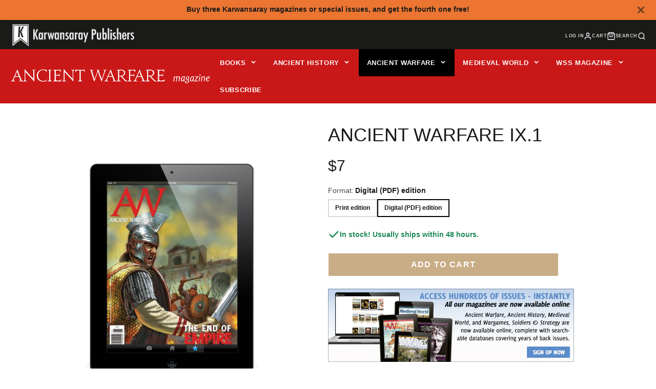

--- FILE ---
content_type: text/css
request_url: https://www.karwansaraypublishers.com/cdn/shop/t/53/assets/announcement-bar.css?v=9539990290454015191715933631
body_size: -641
content:
.\#announcement-bar{display:block;position:relative;z-index:5;background-color:var(--announcement-bar-color-background);color:var(--announcement-bar-color-text);padding:.7rem 3rem;text-align:center}.\#announcement-bar-text{margin-bottom:0;font-weight:var(--font-body-weight-bold)}.\#announcement-bar-dismiss{background:0 0;border:0;padding:none;color:inherit;position:absolute;top:50%;transform:translateY(-50%);right:1rem;opacity:.64;transition:.3s;cursor:pointer;z-index:21}.\#announcement-bar-dismiss:hover{opacity:1}.\#announcement-bar-dismiss .\#icon{width:1.5rem;height:1.5rem;stroke-width:3}

--- FILE ---
content_type: text/javascript; charset=utf-8
request_url: https://www.karwansaraypublishers.com/en-us/products/issue-ix-1-2014.js
body_size: 1106
content:
{"id":4583040843824,"title":"Ancient Warfare IX.1","handle":"issue-ix-1-2014","description":"\u003cp data-mce-fragment=\"1\"\u003eOn 4 September AD 476, the Western Roman Empire came to an end. No great battle was fought, no great foreign invasion force marched upon the capital, nor was there an iconic enemy in the shape of a second Hannibal who annihilated Rome’s armies.\u003c\/p\u003e\n\u003cp data-mce-fragment=\"1\"\u003e\u003cstrong data-mce-fragment=\"1\"\u003eTheme\u003c\/strong\u003e: The Fall of Rome\u003c\/p\u003e\n\u003cul data-mce-fragment=\"1\"\u003e\n\u003cli data-mce-fragment=\"1\"\u003eJean Du Plessis, ‘Historical introduction’\u003c\/li\u003e\n\u003cli data-mce-fragment=\"1\"\u003eGabriele Esposito, ’The career of a Late Roman General’ (Source)\u003c\/li\u003e\n\u003cli data-mce-fragment=\"1\"\u003eKonstantin Nossov, ’The walls of Rome’\u003c\/li\u003e\n\u003cli data-mce-fragment=\"1\"\u003eRobert Vermaat, ’The reenactor: a Late Roman heavy infantryman’\u003c\/li\u003e\n\u003cli data-mce-fragment=\"1\"\u003eCorrado Re, ‘Battle of the Catalaunian Plains, AD 451’\u003c\/li\u003e\n\u003cli data-mce-fragment=\"1\"\u003eMark McCaffery, ’The breaking of Roman Britain’\u003c\/li\u003e\n\u003cli data-mce-fragment=\"1\"\u003eMarc G. DeSantis, ’The Vandals capture North Africa’\u003c\/li\u003e\n\u003cli data-mce-fragment=\"1\"\u003eSidney E. Dean, ’The War of Ravenna'\u003c\/li\u003e\n\u003c\/ul\u003e\n\u003cp data-mce-fragment=\"1\"\u003e\u003cstrong data-mce-fragment=\"1\"\u003eFeatures:\u003c\/strong\u003e\u003c\/p\u003e\n\u003cul data-mce-fragment=\"1\"\u003e\n\u003cli data-mce-fragment=\"1\"\u003eRobert Holmes, ’The Gorgoneion and ancient armour'\u003c\/li\u003e\n\u003cli data-mce-fragment=\"1\"\u003eDuncan Campbell, ‘What really happened at Aegospotami?'\u003c\/li\u003e\n\u003cli data-mce-fragment=\"1\"\u003eDavid L. Reinke, ‘Box office gladiators'\u003c\/li\u003e\n\u003c\/ul\u003e\n\u003cul\u003e\u003c\/ul\u003e","published_at":"2020-06-05T23:23:31+02:00","created_at":"2020-06-05T23:23:31+02:00","vendor":"Karwansaray Publishers","type":"Ancient Warfare single issue","tags":["Aegospotamoi","Africa","Alaric","Ancient Warfare","Armies and military organization","armour","Atilla the Hun","AW","AWM","Catalaunian Plains","Fortifications","Gladiators","Gorgo","Gorgon","has-digital-downloads","Hollywood","Huns","Late Roman Infantry","Late Rome","Magazines","Naval Battle","no_subscription_product","Odoacer","Ravenna","Reenactor","Roman Britain","Rome","Romulus Augustulus","Rulers and politics","Stilicho","tagcheck","Theodosius","Vandals","variant-46770741936457-has-digital-downloads","Zosimus."],"price":700,"price_min":700,"price_max":1300,"available":true,"price_varies":true,"compare_at_price":null,"compare_at_price_min":0,"compare_at_price_max":0,"compare_at_price_varies":false,"variants":[{"id":46770741903689,"title":"Print edition","option1":"Print edition","option2":null,"option3":null,"sku":"99100465","requires_shipping":true,"taxable":false,"featured_image":{"id":49876126859593,"product_id":4583040843824,"position":1,"created_at":"2023-06-11T02:52:45+02:00","updated_at":"2023-06-11T02:52:45+02:00","alt":"Ancient Warfare IX.1-Karwansaray BV","width":458,"height":650,"src":"https:\/\/cdn.shopify.com\/s\/files\/1\/0296\/7067\/0384\/products\/ancient-warfare-ix1-karwansaray-bv-667771.jpg?v=1686444765","variant_ids":[46770741903689]},"available":false,"name":"Ancient Warfare IX.1 - Print edition","public_title":"Print edition","options":["Print edition"],"price":1300,"weight":200,"compare_at_price":null,"inventory_management":"shopify","barcode":"06282507412301","featured_media":{"alt":"Ancient Warfare IX.1-Karwansaray BV","id":42478569685321,"position":1,"preview_image":{"aspect_ratio":0.705,"height":650,"width":458,"src":"https:\/\/cdn.shopify.com\/s\/files\/1\/0296\/7067\/0384\/products\/ancient-warfare-ix1-karwansaray-bv-667771.jpg?v=1686444765"}},"requires_selling_plan":false,"selling_plan_allocations":[]},{"id":46770741936457,"title":"Digital (PDF) edition","option1":"Digital (PDF) edition","option2":null,"option3":null,"sku":"99100466","requires_shipping":false,"taxable":false,"featured_image":{"id":49876126892361,"product_id":4583040843824,"position":2,"created_at":"2023-06-11T02:52:45+02:00","updated_at":"2023-06-11T02:52:45+02:00","alt":"Ancient Warfare IX.1-Karwansaray BV","width":1423,"height":2048,"src":"https:\/\/cdn.shopify.com\/s\/files\/1\/0296\/7067\/0384\/products\/ancient-warfare-ix1-karwansaray-bv-168848.jpg?v=1686444765","variant_ids":[46770741936457]},"available":true,"name":"Ancient Warfare IX.1 - Digital (PDF) edition","public_title":"Digital (PDF) edition","options":["Digital (PDF) edition"],"price":700,"weight":0,"compare_at_price":null,"inventory_management":null,"barcode":"","featured_media":{"alt":"Ancient Warfare IX.1-Karwansaray BV","id":42478569718089,"position":2,"preview_image":{"aspect_ratio":0.695,"height":2048,"width":1423,"src":"https:\/\/cdn.shopify.com\/s\/files\/1\/0296\/7067\/0384\/products\/ancient-warfare-ix1-karwansaray-bv-168848.jpg?v=1686444765"}},"requires_selling_plan":false,"selling_plan_allocations":[]}],"images":["\/\/cdn.shopify.com\/s\/files\/1\/0296\/7067\/0384\/products\/ancient-warfare-ix1-karwansaray-bv-667771.jpg?v=1686444765","\/\/cdn.shopify.com\/s\/files\/1\/0296\/7067\/0384\/products\/ancient-warfare-ix1-karwansaray-bv-168848.jpg?v=1686444765"],"featured_image":"\/\/cdn.shopify.com\/s\/files\/1\/0296\/7067\/0384\/products\/ancient-warfare-ix1-karwansaray-bv-667771.jpg?v=1686444765","options":[{"name":"Format","position":1,"values":["Print edition","Digital (PDF) edition"]}],"url":"\/en-us\/products\/issue-ix-1-2014","media":[{"alt":"Ancient Warfare IX.1-Karwansaray BV","id":42478569685321,"position":1,"preview_image":{"aspect_ratio":0.705,"height":650,"width":458,"src":"https:\/\/cdn.shopify.com\/s\/files\/1\/0296\/7067\/0384\/products\/ancient-warfare-ix1-karwansaray-bv-667771.jpg?v=1686444765"},"aspect_ratio":0.705,"height":650,"media_type":"image","src":"https:\/\/cdn.shopify.com\/s\/files\/1\/0296\/7067\/0384\/products\/ancient-warfare-ix1-karwansaray-bv-667771.jpg?v=1686444765","width":458},{"alt":"Ancient Warfare IX.1-Karwansaray BV","id":42478569718089,"position":2,"preview_image":{"aspect_ratio":0.695,"height":2048,"width":1423,"src":"https:\/\/cdn.shopify.com\/s\/files\/1\/0296\/7067\/0384\/products\/ancient-warfare-ix1-karwansaray-bv-168848.jpg?v=1686444765"},"aspect_ratio":0.695,"height":2048,"media_type":"image","src":"https:\/\/cdn.shopify.com\/s\/files\/1\/0296\/7067\/0384\/products\/ancient-warfare-ix1-karwansaray-bv-168848.jpg?v=1686444765","width":1423}],"requires_selling_plan":false,"selling_plan_groups":[]}

--- FILE ---
content_type: text/javascript; charset=utf-8
request_url: https://www.karwansaraypublishers.com/en-us/products/issue-ix-1-2014.js
body_size: 1107
content:
{"id":4583040843824,"title":"Ancient Warfare IX.1","handle":"issue-ix-1-2014","description":"\u003cp data-mce-fragment=\"1\"\u003eOn 4 September AD 476, the Western Roman Empire came to an end. No great battle was fought, no great foreign invasion force marched upon the capital, nor was there an iconic enemy in the shape of a second Hannibal who annihilated Rome’s armies.\u003c\/p\u003e\n\u003cp data-mce-fragment=\"1\"\u003e\u003cstrong data-mce-fragment=\"1\"\u003eTheme\u003c\/strong\u003e: The Fall of Rome\u003c\/p\u003e\n\u003cul data-mce-fragment=\"1\"\u003e\n\u003cli data-mce-fragment=\"1\"\u003eJean Du Plessis, ‘Historical introduction’\u003c\/li\u003e\n\u003cli data-mce-fragment=\"1\"\u003eGabriele Esposito, ’The career of a Late Roman General’ (Source)\u003c\/li\u003e\n\u003cli data-mce-fragment=\"1\"\u003eKonstantin Nossov, ’The walls of Rome’\u003c\/li\u003e\n\u003cli data-mce-fragment=\"1\"\u003eRobert Vermaat, ’The reenactor: a Late Roman heavy infantryman’\u003c\/li\u003e\n\u003cli data-mce-fragment=\"1\"\u003eCorrado Re, ‘Battle of the Catalaunian Plains, AD 451’\u003c\/li\u003e\n\u003cli data-mce-fragment=\"1\"\u003eMark McCaffery, ’The breaking of Roman Britain’\u003c\/li\u003e\n\u003cli data-mce-fragment=\"1\"\u003eMarc G. DeSantis, ’The Vandals capture North Africa’\u003c\/li\u003e\n\u003cli data-mce-fragment=\"1\"\u003eSidney E. Dean, ’The War of Ravenna'\u003c\/li\u003e\n\u003c\/ul\u003e\n\u003cp data-mce-fragment=\"1\"\u003e\u003cstrong data-mce-fragment=\"1\"\u003eFeatures:\u003c\/strong\u003e\u003c\/p\u003e\n\u003cul data-mce-fragment=\"1\"\u003e\n\u003cli data-mce-fragment=\"1\"\u003eRobert Holmes, ’The Gorgoneion and ancient armour'\u003c\/li\u003e\n\u003cli data-mce-fragment=\"1\"\u003eDuncan Campbell, ‘What really happened at Aegospotami?'\u003c\/li\u003e\n\u003cli data-mce-fragment=\"1\"\u003eDavid L. Reinke, ‘Box office gladiators'\u003c\/li\u003e\n\u003c\/ul\u003e\n\u003cul\u003e\u003c\/ul\u003e","published_at":"2020-06-05T23:23:31+02:00","created_at":"2020-06-05T23:23:31+02:00","vendor":"Karwansaray Publishers","type":"Ancient Warfare single issue","tags":["Aegospotamoi","Africa","Alaric","Ancient Warfare","Armies and military organization","armour","Atilla the Hun","AW","AWM","Catalaunian Plains","Fortifications","Gladiators","Gorgo","Gorgon","has-digital-downloads","Hollywood","Huns","Late Roman Infantry","Late Rome","Magazines","Naval Battle","no_subscription_product","Odoacer","Ravenna","Reenactor","Roman Britain","Rome","Romulus Augustulus","Rulers and politics","Stilicho","tagcheck","Theodosius","Vandals","variant-46770741936457-has-digital-downloads","Zosimus."],"price":700,"price_min":700,"price_max":1300,"available":true,"price_varies":true,"compare_at_price":null,"compare_at_price_min":0,"compare_at_price_max":0,"compare_at_price_varies":false,"variants":[{"id":46770741903689,"title":"Print edition","option1":"Print edition","option2":null,"option3":null,"sku":"99100465","requires_shipping":true,"taxable":false,"featured_image":{"id":49876126859593,"product_id":4583040843824,"position":1,"created_at":"2023-06-11T02:52:45+02:00","updated_at":"2023-06-11T02:52:45+02:00","alt":"Ancient Warfare IX.1-Karwansaray BV","width":458,"height":650,"src":"https:\/\/cdn.shopify.com\/s\/files\/1\/0296\/7067\/0384\/products\/ancient-warfare-ix1-karwansaray-bv-667771.jpg?v=1686444765","variant_ids":[46770741903689]},"available":false,"name":"Ancient Warfare IX.1 - Print edition","public_title":"Print edition","options":["Print edition"],"price":1300,"weight":200,"compare_at_price":null,"inventory_management":"shopify","barcode":"06282507412301","featured_media":{"alt":"Ancient Warfare IX.1-Karwansaray BV","id":42478569685321,"position":1,"preview_image":{"aspect_ratio":0.705,"height":650,"width":458,"src":"https:\/\/cdn.shopify.com\/s\/files\/1\/0296\/7067\/0384\/products\/ancient-warfare-ix1-karwansaray-bv-667771.jpg?v=1686444765"}},"requires_selling_plan":false,"selling_plan_allocations":[]},{"id":46770741936457,"title":"Digital (PDF) edition","option1":"Digital (PDF) edition","option2":null,"option3":null,"sku":"99100466","requires_shipping":false,"taxable":false,"featured_image":{"id":49876126892361,"product_id":4583040843824,"position":2,"created_at":"2023-06-11T02:52:45+02:00","updated_at":"2023-06-11T02:52:45+02:00","alt":"Ancient Warfare IX.1-Karwansaray BV","width":1423,"height":2048,"src":"https:\/\/cdn.shopify.com\/s\/files\/1\/0296\/7067\/0384\/products\/ancient-warfare-ix1-karwansaray-bv-168848.jpg?v=1686444765","variant_ids":[46770741936457]},"available":true,"name":"Ancient Warfare IX.1 - Digital (PDF) edition","public_title":"Digital (PDF) edition","options":["Digital (PDF) edition"],"price":700,"weight":0,"compare_at_price":null,"inventory_management":null,"barcode":"","featured_media":{"alt":"Ancient Warfare IX.1-Karwansaray BV","id":42478569718089,"position":2,"preview_image":{"aspect_ratio":0.695,"height":2048,"width":1423,"src":"https:\/\/cdn.shopify.com\/s\/files\/1\/0296\/7067\/0384\/products\/ancient-warfare-ix1-karwansaray-bv-168848.jpg?v=1686444765"}},"requires_selling_plan":false,"selling_plan_allocations":[]}],"images":["\/\/cdn.shopify.com\/s\/files\/1\/0296\/7067\/0384\/products\/ancient-warfare-ix1-karwansaray-bv-667771.jpg?v=1686444765","\/\/cdn.shopify.com\/s\/files\/1\/0296\/7067\/0384\/products\/ancient-warfare-ix1-karwansaray-bv-168848.jpg?v=1686444765"],"featured_image":"\/\/cdn.shopify.com\/s\/files\/1\/0296\/7067\/0384\/products\/ancient-warfare-ix1-karwansaray-bv-667771.jpg?v=1686444765","options":[{"name":"Format","position":1,"values":["Print edition","Digital (PDF) edition"]}],"url":"\/en-us\/products\/issue-ix-1-2014","media":[{"alt":"Ancient Warfare IX.1-Karwansaray BV","id":42478569685321,"position":1,"preview_image":{"aspect_ratio":0.705,"height":650,"width":458,"src":"https:\/\/cdn.shopify.com\/s\/files\/1\/0296\/7067\/0384\/products\/ancient-warfare-ix1-karwansaray-bv-667771.jpg?v=1686444765"},"aspect_ratio":0.705,"height":650,"media_type":"image","src":"https:\/\/cdn.shopify.com\/s\/files\/1\/0296\/7067\/0384\/products\/ancient-warfare-ix1-karwansaray-bv-667771.jpg?v=1686444765","width":458},{"alt":"Ancient Warfare IX.1-Karwansaray BV","id":42478569718089,"position":2,"preview_image":{"aspect_ratio":0.695,"height":2048,"width":1423,"src":"https:\/\/cdn.shopify.com\/s\/files\/1\/0296\/7067\/0384\/products\/ancient-warfare-ix1-karwansaray-bv-168848.jpg?v=1686444765"},"aspect_ratio":0.695,"height":2048,"media_type":"image","src":"https:\/\/cdn.shopify.com\/s\/files\/1\/0296\/7067\/0384\/products\/ancient-warfare-ix1-karwansaray-bv-168848.jpg?v=1686444765","width":1423}],"requires_selling_plan":false,"selling_plan_groups":[]}

--- FILE ---
content_type: text/javascript; charset=utf-8
request_url: https://www.karwansaraypublishers.com/en-us/products/issue-ix-1-2014.js
body_size: 925
content:
{"id":4583040843824,"title":"Ancient Warfare IX.1","handle":"issue-ix-1-2014","description":"\u003cp data-mce-fragment=\"1\"\u003eOn 4 September AD 476, the Western Roman Empire came to an end. No great battle was fought, no great foreign invasion force marched upon the capital, nor was there an iconic enemy in the shape of a second Hannibal who annihilated Rome’s armies.\u003c\/p\u003e\n\u003cp data-mce-fragment=\"1\"\u003e\u003cstrong data-mce-fragment=\"1\"\u003eTheme\u003c\/strong\u003e: The Fall of Rome\u003c\/p\u003e\n\u003cul data-mce-fragment=\"1\"\u003e\n\u003cli data-mce-fragment=\"1\"\u003eJean Du Plessis, ‘Historical introduction’\u003c\/li\u003e\n\u003cli data-mce-fragment=\"1\"\u003eGabriele Esposito, ’The career of a Late Roman General’ (Source)\u003c\/li\u003e\n\u003cli data-mce-fragment=\"1\"\u003eKonstantin Nossov, ’The walls of Rome’\u003c\/li\u003e\n\u003cli data-mce-fragment=\"1\"\u003eRobert Vermaat, ’The reenactor: a Late Roman heavy infantryman’\u003c\/li\u003e\n\u003cli data-mce-fragment=\"1\"\u003eCorrado Re, ‘Battle of the Catalaunian Plains, AD 451’\u003c\/li\u003e\n\u003cli data-mce-fragment=\"1\"\u003eMark McCaffery, ’The breaking of Roman Britain’\u003c\/li\u003e\n\u003cli data-mce-fragment=\"1\"\u003eMarc G. DeSantis, ’The Vandals capture North Africa’\u003c\/li\u003e\n\u003cli data-mce-fragment=\"1\"\u003eSidney E. Dean, ’The War of Ravenna'\u003c\/li\u003e\n\u003c\/ul\u003e\n\u003cp data-mce-fragment=\"1\"\u003e\u003cstrong data-mce-fragment=\"1\"\u003eFeatures:\u003c\/strong\u003e\u003c\/p\u003e\n\u003cul data-mce-fragment=\"1\"\u003e\n\u003cli data-mce-fragment=\"1\"\u003eRobert Holmes, ’The Gorgoneion and ancient armour'\u003c\/li\u003e\n\u003cli data-mce-fragment=\"1\"\u003eDuncan Campbell, ‘What really happened at Aegospotami?'\u003c\/li\u003e\n\u003cli data-mce-fragment=\"1\"\u003eDavid L. Reinke, ‘Box office gladiators'\u003c\/li\u003e\n\u003c\/ul\u003e\n\u003cul\u003e\u003c\/ul\u003e","published_at":"2020-06-05T23:23:31+02:00","created_at":"2020-06-05T23:23:31+02:00","vendor":"Karwansaray Publishers","type":"Ancient Warfare single issue","tags":["Aegospotamoi","Africa","Alaric","Ancient Warfare","Armies and military organization","armour","Atilla the Hun","AW","AWM","Catalaunian Plains","Fortifications","Gladiators","Gorgo","Gorgon","has-digital-downloads","Hollywood","Huns","Late Roman Infantry","Late Rome","Magazines","Naval Battle","no_subscription_product","Odoacer","Ravenna","Reenactor","Roman Britain","Rome","Romulus Augustulus","Rulers and politics","Stilicho","tagcheck","Theodosius","Vandals","variant-46770741936457-has-digital-downloads","Zosimus."],"price":700,"price_min":700,"price_max":1300,"available":true,"price_varies":true,"compare_at_price":null,"compare_at_price_min":0,"compare_at_price_max":0,"compare_at_price_varies":false,"variants":[{"id":46770741903689,"title":"Print edition","option1":"Print edition","option2":null,"option3":null,"sku":"99100465","requires_shipping":true,"taxable":false,"featured_image":{"id":49876126859593,"product_id":4583040843824,"position":1,"created_at":"2023-06-11T02:52:45+02:00","updated_at":"2023-06-11T02:52:45+02:00","alt":"Ancient Warfare IX.1-Karwansaray BV","width":458,"height":650,"src":"https:\/\/cdn.shopify.com\/s\/files\/1\/0296\/7067\/0384\/products\/ancient-warfare-ix1-karwansaray-bv-667771.jpg?v=1686444765","variant_ids":[46770741903689]},"available":false,"name":"Ancient Warfare IX.1 - Print edition","public_title":"Print edition","options":["Print edition"],"price":1300,"weight":200,"compare_at_price":null,"inventory_management":"shopify","barcode":"06282507412301","featured_media":{"alt":"Ancient Warfare IX.1-Karwansaray BV","id":42478569685321,"position":1,"preview_image":{"aspect_ratio":0.705,"height":650,"width":458,"src":"https:\/\/cdn.shopify.com\/s\/files\/1\/0296\/7067\/0384\/products\/ancient-warfare-ix1-karwansaray-bv-667771.jpg?v=1686444765"}},"requires_selling_plan":false,"selling_plan_allocations":[]},{"id":46770741936457,"title":"Digital (PDF) edition","option1":"Digital (PDF) edition","option2":null,"option3":null,"sku":"99100466","requires_shipping":false,"taxable":false,"featured_image":{"id":49876126892361,"product_id":4583040843824,"position":2,"created_at":"2023-06-11T02:52:45+02:00","updated_at":"2023-06-11T02:52:45+02:00","alt":"Ancient Warfare IX.1-Karwansaray BV","width":1423,"height":2048,"src":"https:\/\/cdn.shopify.com\/s\/files\/1\/0296\/7067\/0384\/products\/ancient-warfare-ix1-karwansaray-bv-168848.jpg?v=1686444765","variant_ids":[46770741936457]},"available":true,"name":"Ancient Warfare IX.1 - Digital (PDF) edition","public_title":"Digital (PDF) edition","options":["Digital (PDF) edition"],"price":700,"weight":0,"compare_at_price":null,"inventory_management":null,"barcode":"","featured_media":{"alt":"Ancient Warfare IX.1-Karwansaray BV","id":42478569718089,"position":2,"preview_image":{"aspect_ratio":0.695,"height":2048,"width":1423,"src":"https:\/\/cdn.shopify.com\/s\/files\/1\/0296\/7067\/0384\/products\/ancient-warfare-ix1-karwansaray-bv-168848.jpg?v=1686444765"}},"requires_selling_plan":false,"selling_plan_allocations":[]}],"images":["\/\/cdn.shopify.com\/s\/files\/1\/0296\/7067\/0384\/products\/ancient-warfare-ix1-karwansaray-bv-667771.jpg?v=1686444765","\/\/cdn.shopify.com\/s\/files\/1\/0296\/7067\/0384\/products\/ancient-warfare-ix1-karwansaray-bv-168848.jpg?v=1686444765"],"featured_image":"\/\/cdn.shopify.com\/s\/files\/1\/0296\/7067\/0384\/products\/ancient-warfare-ix1-karwansaray-bv-667771.jpg?v=1686444765","options":[{"name":"Format","position":1,"values":["Print edition","Digital (PDF) edition"]}],"url":"\/en-us\/products\/issue-ix-1-2014","media":[{"alt":"Ancient Warfare IX.1-Karwansaray BV","id":42478569685321,"position":1,"preview_image":{"aspect_ratio":0.705,"height":650,"width":458,"src":"https:\/\/cdn.shopify.com\/s\/files\/1\/0296\/7067\/0384\/products\/ancient-warfare-ix1-karwansaray-bv-667771.jpg?v=1686444765"},"aspect_ratio":0.705,"height":650,"media_type":"image","src":"https:\/\/cdn.shopify.com\/s\/files\/1\/0296\/7067\/0384\/products\/ancient-warfare-ix1-karwansaray-bv-667771.jpg?v=1686444765","width":458},{"alt":"Ancient Warfare IX.1-Karwansaray BV","id":42478569718089,"position":2,"preview_image":{"aspect_ratio":0.695,"height":2048,"width":1423,"src":"https:\/\/cdn.shopify.com\/s\/files\/1\/0296\/7067\/0384\/products\/ancient-warfare-ix1-karwansaray-bv-168848.jpg?v=1686444765"},"aspect_ratio":0.695,"height":2048,"media_type":"image","src":"https:\/\/cdn.shopify.com\/s\/files\/1\/0296\/7067\/0384\/products\/ancient-warfare-ix1-karwansaray-bv-168848.jpg?v=1686444765","width":1423}],"requires_selling_plan":false,"selling_plan_groups":[]}